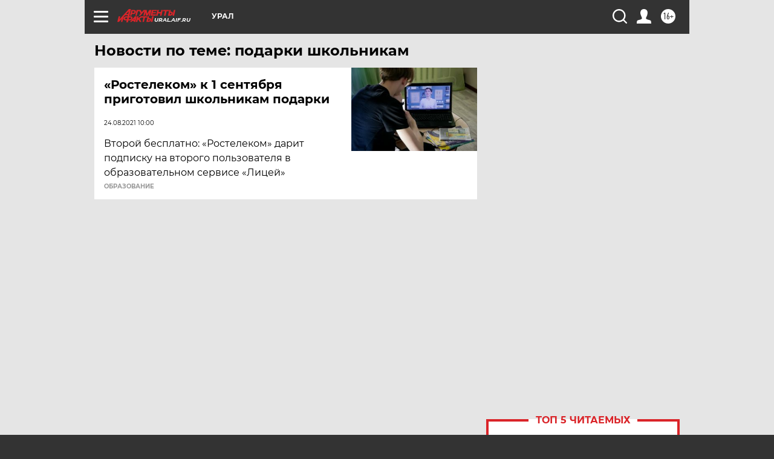

--- FILE ---
content_type: text/html
request_url: https://tns-counter.ru/nc01a**R%3Eundefined*aif_ru/ru/UTF-8/tmsec=aif_ru/7279335***
body_size: -72
content:
F9D37818690C5766X1762416486:F9D37818690C5766X1762416486